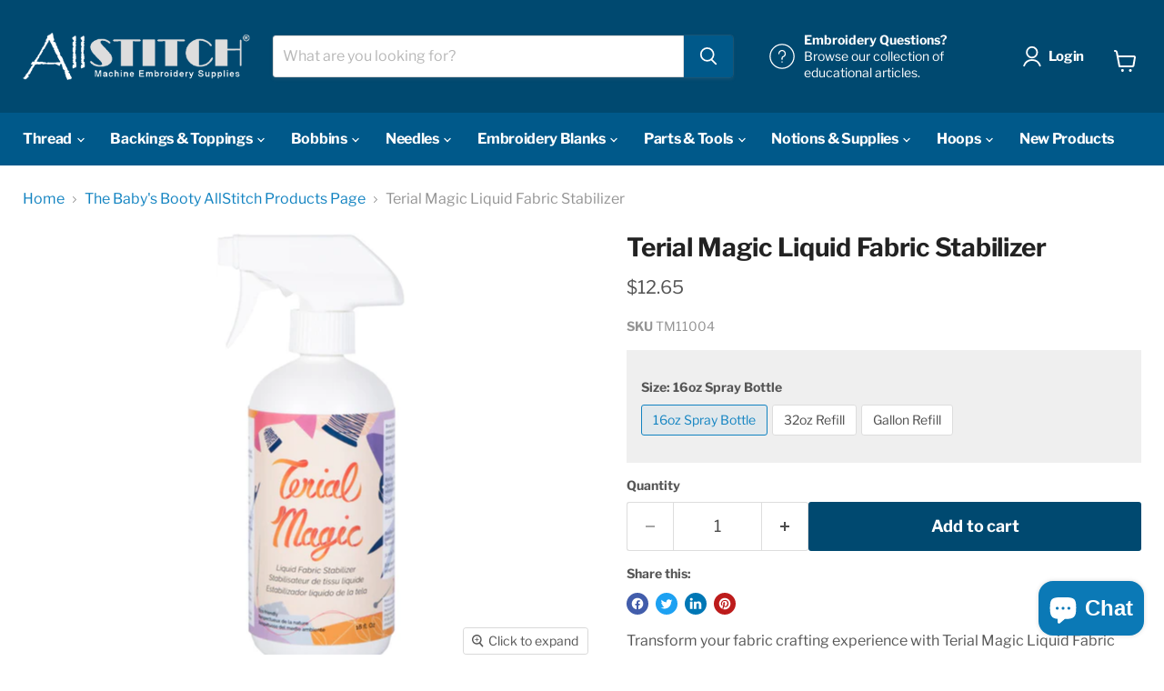

--- FILE ---
content_type: text/html; charset=utf-8
request_url: https://allstitch.com/collections/all/products/terial-magic-liquid-fabric-stabilizer-16oz-spray-bottle?view=recently-viewed
body_size: 1517
content:






















  

  

  
















<li
  class="productgrid--item  imagestyle--medium        product-recently-viewed-card    show-actions--mobile"
  data-product-item
  data-product-quickshop-url="/products/terial-magic-liquid-fabric-stabilizer-16oz-spray-bottle"
  
    data-recently-viewed-card
  
>
  <div class="productitem" data-product-item-content>
    
    
    
    

    

    

    <div class="productitem__container">
      <div class="product-recently-viewed-card-time" data-product-handle="terial-magic-liquid-fabric-stabilizer-16oz-spray-bottle">
      <button
        class="product-recently-viewed-card-remove"
        aria-label="close"
        data-remove-recently-viewed
      >
        


                                                                      <svg class="icon-remove "    aria-hidden="true"    focusable="false"    role="presentation"    xmlns="http://www.w3.org/2000/svg" width="10" height="10" viewBox="0 0 10 10" xmlns="http://www.w3.org/2000/svg">      <path fill="currentColor" d="M6.08785659,5 L9.77469752,1.31315906 L8.68684094,0.225302476 L5,3.91214341 L1.31315906,0.225302476 L0.225302476,1.31315906 L3.91214341,5 L0.225302476,8.68684094 L1.31315906,9.77469752 L5,6.08785659 L8.68684094,9.77469752 L9.77469752,8.68684094 L6.08785659,5 Z"></path>    </svg>                                              

      </button>
    </div>

      <div class="productitem__image-container">
        <a
          class="productitem--image-link"
          href="/products/terial-magic-liquid-fabric-stabilizer-16oz-spray-bottle"
          aria-label="/products/terial-magic-liquid-fabric-stabilizer-16oz-spray-bottle"
          tabindex="-1"
          data-product-page-link
        >
          <figure
            class="productitem--image"
            data-product-item-image
            
          >
            
              
              

  
    <noscript data-rimg-noscript>
      <img
        
          src="//allstitch.com/cdn/shop/products/shopping_512x1175.webp?v=1654785010"
        

        alt="Terial Magic Liquid Fabric Stabilizer"
        data-rimg="noscript"
        srcset="//allstitch.com/cdn/shop/products/shopping_512x1175.webp?v=1654785010 1x, //allstitch.com/cdn/shop/products/shopping_1024x2350.webp?v=1654785010 2x, //allstitch.com/cdn/shop/products/shopping_1434x3290.webp?v=1654785010 2.8x"
        class="productitem--image-primary"
        
        
      >
    </noscript>
  

  <img
    
      src="//allstitch.com/cdn/shop/products/shopping_512x1175.webp?v=1654785010"
    
    alt="Terial Magic Liquid Fabric Stabilizer"

    
      data-rimg="lazy"
      data-rimg-scale="1"
      data-rimg-template="//allstitch.com/cdn/shop/products/shopping_{size}.webp?v=1654785010"
      data-rimg-max="1438x3300"
      data-rimg-crop="false"
      
      srcset="data:image/svg+xml;utf8,<svg%20xmlns='http://www.w3.org/2000/svg'%20width='512'%20height='1175'></svg>"
    

    class="productitem--image-primary"
    
    
  >



  <div data-rimg-canvas></div>


            

            



























          </figure>
        </a>
      </div><div class="productitem--info">
        
          
        

        

        <h2 class="productitem--title">
          <a href="/products/terial-magic-liquid-fabric-stabilizer-16oz-spray-bottle" data-product-page-link>
            Terial Magic Liquid Fabric Stabilizer
          </a>
        </h2>

        
          
        

        
          






























<div class="price productitem__price ">
  
    <div
      class="price__compare-at "
      data-price-compare-container
    >

      
        <span class="money price__original" data-price-original></span>
      
    </div>


    
      
      <div class="price__compare-at--hidden" data-compare-price-range-hidden>
        
          <span class="visually-hidden">Original price</span>
          <span class="money price__compare-at--min" data-price-compare-min>
            $12.65
          </span>
          -
          <span class="visually-hidden">Original price</span>
          <span class="money price__compare-at--max" data-price-compare-max>
            $54.99
          </span>
        
      </div>
      <div class="price__compare-at--hidden" data-compare-price-hidden>
        <span class="visually-hidden">Original price</span>
        <span class="money price__compare-at--single" data-price-compare>
          
        </span>
      </div>
    
  

  <div class="price__current  " data-price-container>

    

    
      
      
        
          <span class="money price__current--min" data-price-min>$12.65</span>
          -
          <span class="money price__current--max" data-price-max>$54.99</span>
        
      
    
    
  </div>

  
    
    <div class="price__current--hidden" data-current-price-range-hidden>
      
        <span class="money price__current--min" data-price-min>$12.65</span>
        -
        <span class="money price__current--max" data-price-max>$54.99</span>
      
    </div>
    <div class="price__current--hidden" data-current-price-hidden>
      <span class="visually-hidden">Current price</span>
      <span class="money" data-price>
        $12.65
      </span>
    </div>
  

  
    
    
    
    

    <div
      class="
        productitem__unit-price
        hidden
      "
      data-unit-price
    >
      <span class="productitem__total-quantity" data-total-quantity></span> | <span class="productitem__unit-price--amount money" data-unit-price-amount></span> / <span class="productitem__unit-price--measure" data-unit-price-measure></span>
    </div>
  

  
</div>


        

        
          

          
            
          
        

        
          <div class="productitem--description">
            <p>Transform your fabric crafting experience with Terial Magic Liquid Fabric Stabilizer. This innovative, easy-to-use spray turns fabric into a paper-...</p>

            
              <a
                href="/products/terial-magic-liquid-fabric-stabilizer-16oz-spray-bottle"
                class="productitem--link"
                data-product-page-link
              >
                View full details
              </a>
            
          </div>
        
      </div>

      
    </div>
  </div>

  
    <script type="application/json" data-quick-buy-settings>
      {
        "cart_redirection": false,
        "money_format": "${{amount}}"
      }
    </script>
  
</li>


--- FILE ---
content_type: text/javascript; charset=utf-8
request_url: https://allstitch.com/products/madeira-reflect-thread-silver.js
body_size: 1315
content:
{"id":6570139091011,"title":"Madeira Reflective Embroidery Thread - Silver","handle":"madeira-reflect-thread-silver","description":"\u003cp\u003eThis single-color thread reflects light in the dark and adds a surprise sparkle effect to every piece of embroidery. Its special structure consists of a polyester core wrapped in a polyamide foil and glass beads creating its reflective properties.\u003c\/p\u003e\n\u003cp\u003eREFLECT is durable and easy to run on industrial and home embroidery machines while using standard needle sizes. A great way to light up your designs and logos.\u003c\/p\u003e\n\u003cp\u003eIt can be embroidered with designs digitized for 35 or 40 weight threads. Due to the structure of the surface, the weight of the thread might vary slightly, therefore the design should be tested in advance.\u003c\/p\u003e\n\u003cp\u003e75% polyester, 25% polyamid - 547 yds\u003c\/p\u003e\n\u003cul\u003e\u003c\/ul\u003e\n\u003cp\u003eThis is not a safety rated product\u003c\/p\u003e","published_at":"2021-06-07T09:33:14-04:00","created_at":"2021-06-03T15:20:31-04:00","vendor":"Madeira Thread","type":"Embroidery Thread","tags":["Reflective Thread"],"price":5100,"price_min":5100,"price_max":5100,"available":true,"price_varies":false,"compare_at_price":null,"compare_at_price_min":0,"compare_at_price_max":0,"compare_at_price_varies":false,"variants":[{"id":39425098940483,"title":"Default Title","option1":"Default Title","option2":null,"option3":null,"sku":"442-0000","requires_shipping":true,"taxable":true,"featured_image":null,"available":true,"name":"Madeira Reflective Embroidery Thread - Silver","public_title":null,"options":["Default Title"],"price":5100,"weight":36,"compare_at_price":null,"inventory_management":"shopify","barcode":null,"quantity_rule":{"min":1,"max":null,"increment":1},"quantity_price_breaks":[],"requires_selling_plan":false,"selling_plan_allocations":[]}],"images":["\/\/cdn.shopify.com\/s\/files\/1\/0079\/7219\/2323\/products\/MadeiraReflectiveEmbroideryThrread442-0000Silver.jpg?v=1622808908","\/\/cdn.shopify.com\/s\/files\/1\/0079\/7219\/2323\/products\/MadeiraReflectiveMachineEmbroideryThrread442-0000Shiny.jpg?v=1622808937","\/\/cdn.shopify.com\/s\/files\/1\/0079\/7219\/2323\/files\/Scrappy_1080_X_1080_1.jpg?v=1761827958","\/\/cdn.shopify.com\/s\/files\/1\/0079\/7219\/2323\/products\/csm_REFLECT_KONEundSTICK_1200x850px_02_1ac0954ecc.jpg?v=1761827958","\/\/cdn.shopify.com\/s\/files\/1\/0079\/7219\/2323\/products\/MadeiraReflectEmbroideryThrreadSilver.jpg?v=1761827958"],"featured_image":"\/\/cdn.shopify.com\/s\/files\/1\/0079\/7219\/2323\/products\/MadeiraReflectiveEmbroideryThrread442-0000Silver.jpg?v=1622808908","options":[{"name":"Title","position":1,"values":["Default Title"]}],"url":"\/products\/madeira-reflect-thread-silver","media":[{"alt":"Madeira Reflective Embroidery Thread","id":20632183078979,"position":1,"preview_image":{"aspect_ratio":1.0,"height":540,"width":540,"src":"https:\/\/cdn.shopify.com\/s\/files\/1\/0079\/7219\/2323\/products\/MadeiraReflectiveEmbroideryThrread442-0000Silver.jpg?v=1622808908"},"aspect_ratio":1.0,"height":540,"media_type":"image","src":"https:\/\/cdn.shopify.com\/s\/files\/1\/0079\/7219\/2323\/products\/MadeiraReflectiveEmbroideryThrread442-0000Silver.jpg?v=1622808908","width":540},{"alt":"Madeira Reflective Embroidery Thread","id":20632185405507,"position":2,"preview_image":{"aspect_ratio":1.0,"height":540,"width":540,"src":"https:\/\/cdn.shopify.com\/s\/files\/1\/0079\/7219\/2323\/products\/MadeiraReflectiveMachineEmbroideryThrread442-0000Shiny.jpg?v=1622808937"},"aspect_ratio":1.0,"height":540,"media_type":"image","src":"https:\/\/cdn.shopify.com\/s\/files\/1\/0079\/7219\/2323\/products\/MadeiraReflectiveMachineEmbroideryThrread442-0000Shiny.jpg?v=1622808937","width":540},{"alt":null,"id":26715935211587,"position":3,"preview_image":{"aspect_ratio":1.0,"height":1080,"width":1080,"src":"https:\/\/cdn.shopify.com\/s\/files\/1\/0079\/7219\/2323\/files\/Scrappy_1080_X_1080_1.jpg?v=1761827958"},"aspect_ratio":1.0,"height":1080,"media_type":"image","src":"https:\/\/cdn.shopify.com\/s\/files\/1\/0079\/7219\/2323\/files\/Scrappy_1080_X_1080_1.jpg?v=1761827958","width":1080},{"alt":"Madeira Reflective Embroidery Thread ","id":20629966979139,"position":4,"preview_image":{"aspect_ratio":1.778,"height":675,"width":1200,"src":"https:\/\/cdn.shopify.com\/s\/files\/1\/0079\/7219\/2323\/products\/csm_REFLECT_KONEundSTICK_1200x850px_02_1ac0954ecc.jpg?v=1761827958"},"aspect_ratio":1.778,"height":675,"media_type":"image","src":"https:\/\/cdn.shopify.com\/s\/files\/1\/0079\/7219\/2323\/products\/csm_REFLECT_KONEundSTICK_1200x850px_02_1ac0954ecc.jpg?v=1761827958","width":1200},{"alt":null,"id":20705893285955,"position":5,"preview_image":{"aspect_ratio":2.595,"height":740,"width":1920,"src":"https:\/\/cdn.shopify.com\/s\/files\/1\/0079\/7219\/2323\/products\/MadeiraReflectEmbroideryThrreadSilver.jpg?v=1761827958"},"aspect_ratio":2.595,"height":740,"media_type":"image","src":"https:\/\/cdn.shopify.com\/s\/files\/1\/0079\/7219\/2323\/products\/MadeiraReflectEmbroideryThrreadSilver.jpg?v=1761827958","width":1920}],"requires_selling_plan":false,"selling_plan_groups":[]}

--- FILE ---
content_type: text/javascript; charset=utf-8
request_url: https://allstitch.com/products/terial-magic-liquid-fabric-stabilizer-16oz-spray-bottle.js
body_size: 1904
content:
{"id":4324893524035,"title":"Terial Magic Liquid Fabric Stabilizer","handle":"terial-magic-liquid-fabric-stabilizer-16oz-spray-bottle","description":"\u003cp\u003eTransform your fabric crafting experience with Terial Magic Liquid Fabric Stabilizer. This innovative, easy-to-use spray turns fabric into a paper-like material, making it perfect for embroidery, quilting, sewing, and a wide range of other craft projects. Whether you’re cutting intricate designs with a die-cutting machine or stitching detailed patterns, Terial Magic ensures your fabric stays crisp and easy to work with.\u003c\/p\u003e\n\u003ch4\u003eKey Features:\u003c\/h4\u003e\n\u003cul\u003e\n\u003cli\u003e\n\u003cstrong\u003eEnhanced Stability\u003c\/strong\u003e: Provides fabric with the firmness needed for precise cutting and stitching without fraying or stretching.\u003c\/li\u003e\n\u003cli\u003e\n\u003cstrong\u003eVersatile Applications\u003c\/strong\u003e: Ideal for appliqué, embroidery, quilting, fabric painting, and more.\u003c\/li\u003e\n\u003cli\u003e\n\u003cstrong\u003eEasy to Use\u003c\/strong\u003e: Simply spray, air dry, and iron to achieve a stabilized, paper-like texture.\u003c\/li\u003e\n\u003cli\u003e\n\u003cstrong\u003eWashable and Non-Toxic\u003c\/strong\u003e: Washes out completely with water, leaving fabric soft and flexible once again. Safe for all fabric types.\u003c\/li\u003e\n\u003cli\u003e\n\u003cstrong\u003eLarge Coverage\u003c\/strong\u003e: A single bottle treats multiple yards of fabric, offering great value for all your crafting needs.\u003c\/li\u003e\n\u003c\/ul\u003e\n\u003ch4\u003eHow to Use:\u003c\/h4\u003e\n\u003col\u003e\n\u003cli\u003e\n\u003cstrong\u003eSpray\u003c\/strong\u003e: Apply Terial Magic evenly to your fabric.\u003c\/li\u003e\n\u003cli\u003e\n\u003cstrong\u003eDry\u003c\/strong\u003e: Allow the fabric to air dry completely.\u003c\/li\u003e\n\u003cli\u003e\n\u003cstrong\u003eIron\u003c\/strong\u003e: Iron the fabric to set the stabilizer and achieve a paper-like texture.\u003c\/li\u003e\n\u003cli\u003e\n\u003cstrong\u003eCraft\u003c\/strong\u003e: Cut, sew, or paint with ease, enjoying enhanced precision and control.\u003c\/li\u003e\n\u003c\/ol\u003e\n\u003cp\u003eWhether you’re a seasoned crafter or a DIY enthusiast, Terial Magic Liquid Fabric Stabilizer is your go-to solution for achieving professional-quality results with ease. Elevate your fabric projects and enjoy the seamless creativity that Terial Magic brings to your crafting table.\u003c\/p\u003e","published_at":"2019-11-06T15:28:38-05:00","created_at":"2019-11-06T15:57:09-05:00","vendor":"Tacony","type":"Spray and Adhesives","tags":["Brand_Terial Magic","Type_Liquid Fabric Stabilizer"],"price":1265,"price_min":1265,"price_max":5499,"available":true,"price_varies":true,"compare_at_price":null,"compare_at_price_min":0,"compare_at_price_max":0,"compare_at_price_varies":false,"variants":[{"id":31072832585795,"title":"16oz Spray Bottle","option1":"16oz Spray Bottle","option2":null,"option3":null,"sku":"TM11004","requires_shipping":true,"taxable":true,"featured_image":{"id":29546385604675,"product_id":4324893524035,"position":1,"created_at":"2022-06-09T10:30:08-04:00","updated_at":"2022-06-09T10:30:10-04:00","alt":"Terial Magic Liquid Fabric Stabilizer","width":1438,"height":3300,"src":"https:\/\/cdn.shopify.com\/s\/files\/1\/0079\/7219\/2323\/products\/shopping.webp?v=1654785010","variant_ids":[31072832585795]},"available":true,"name":"Terial Magic Liquid Fabric Stabilizer - 16oz Spray Bottle","public_title":"16oz Spray Bottle","options":["16oz Spray Bottle"],"price":1265,"weight":612,"compare_at_price":null,"inventory_management":"shopify","barcode":"8.70538E+11","featured_media":{"alt":"Terial Magic Liquid Fabric Stabilizer","id":21975175364675,"position":1,"preview_image":{"aspect_ratio":0.436,"height":3300,"width":1438,"src":"https:\/\/cdn.shopify.com\/s\/files\/1\/0079\/7219\/2323\/products\/shopping.webp?v=1654785010"}},"quantity_rule":{"min":1,"max":null,"increment":1},"quantity_price_breaks":[],"requires_selling_plan":false,"selling_plan_allocations":[]},{"id":31072832618563,"title":"32oz Refill","option1":"32oz Refill","option2":null,"option3":null,"sku":"TM11005","requires_shipping":true,"taxable":true,"featured_image":{"id":13566682169411,"product_id":4324893524035,"position":2,"created_at":"2019-12-03T07:31:01-05:00","updated_at":"2022-06-09T10:30:10-04:00","alt":"Terial Magic Liquid Fabric Stabilizer","width":905,"height":2264,"src":"https:\/\/cdn.shopify.com\/s\/files\/1\/0079\/7219\/2323\/products\/tm11005_Terial_Magic_Liquid_Fabric_Stabilizer_32oz_refill.jpg?v=1654785010","variant_ids":[31072832618563]},"available":true,"name":"Terial Magic Liquid Fabric Stabilizer - 32oz Refill","public_title":"32oz Refill","options":["32oz Refill"],"price":1975,"weight":1021,"compare_at_price":null,"inventory_management":"shopify","barcode":"8.70538E+11","featured_media":{"alt":"Terial Magic Liquid Fabric Stabilizer","id":5739600085059,"position":2,"preview_image":{"aspect_ratio":0.4,"height":2264,"width":905,"src":"https:\/\/cdn.shopify.com\/s\/files\/1\/0079\/7219\/2323\/products\/tm11005_Terial_Magic_Liquid_Fabric_Stabilizer_32oz_refill.jpg?v=1654785010"}},"quantity_rule":{"min":1,"max":null,"increment":1},"quantity_price_breaks":[],"requires_selling_plan":false,"selling_plan_allocations":[]},{"id":31097145819203,"title":"Gallon Refill","option1":"Gallon Refill","option2":null,"option3":null,"sku":"TM11003","requires_shipping":true,"taxable":true,"featured_image":{"id":13566682660931,"product_id":4324893524035,"position":3,"created_at":"2019-12-03T07:31:10-05:00","updated_at":"2022-06-09T10:30:10-04:00","alt":"Terial Magic Liquid Fabric Stabilizer","width":1738,"height":2472,"src":"https:\/\/cdn.shopify.com\/s\/files\/1\/0079\/7219\/2323\/products\/tm11003_Terial_Magic_Liquid_Fabric_Stabilizer_gallon_refill.jpg?v=1654785010","variant_ids":[31097145819203]},"available":true,"name":"Terial Magic Liquid Fabric Stabilizer - Gallon Refill","public_title":"Gallon Refill","options":["Gallon Refill"],"price":5499,"weight":4196,"compare_at_price":null,"inventory_management":"shopify","barcode":"8.53684E+11","featured_media":{"alt":"Terial Magic Liquid Fabric Stabilizer","id":5739600576579,"position":3,"preview_image":{"aspect_ratio":0.703,"height":2472,"width":1738,"src":"https:\/\/cdn.shopify.com\/s\/files\/1\/0079\/7219\/2323\/products\/tm11003_Terial_Magic_Liquid_Fabric_Stabilizer_gallon_refill.jpg?v=1654785010"}},"quantity_rule":{"min":1,"max":null,"increment":1},"quantity_price_breaks":[],"requires_selling_plan":false,"selling_plan_allocations":[]}],"images":["\/\/cdn.shopify.com\/s\/files\/1\/0079\/7219\/2323\/products\/shopping.webp?v=1654785010","\/\/cdn.shopify.com\/s\/files\/1\/0079\/7219\/2323\/products\/tm11005_Terial_Magic_Liquid_Fabric_Stabilizer_32oz_refill.jpg?v=1654785010","\/\/cdn.shopify.com\/s\/files\/1\/0079\/7219\/2323\/products\/tm11003_Terial_Magic_Liquid_Fabric_Stabilizer_gallon_refill.jpg?v=1654785010","\/\/cdn.shopify.com\/s\/files\/1\/0079\/7219\/2323\/products\/terialuses2.png?v=1708009383","\/\/cdn.shopify.com\/s\/files\/1\/0079\/7219\/2323\/products\/terialuses1.png?v=1708009383","\/\/cdn.shopify.com\/s\/files\/1\/0079\/7219\/2323\/products\/terialuses3.png?v=1708009383","\/\/cdn.shopify.com\/s\/files\/1\/0079\/7219\/2323\/products\/terialuses4.png?v=1708009383","\/\/cdn.shopify.com\/s\/files\/1\/0079\/7219\/2323\/products\/terialuses5.png?v=1708009383","\/\/cdn.shopify.com\/s\/files\/1\/0079\/7219\/2323\/products\/terialuses6.png?v=1708009383"],"featured_image":"\/\/cdn.shopify.com\/s\/files\/1\/0079\/7219\/2323\/products\/shopping.webp?v=1654785010","options":[{"name":"Size","position":1,"values":["16oz Spray Bottle","32oz Refill","Gallon Refill"]}],"url":"\/products\/terial-magic-liquid-fabric-stabilizer-16oz-spray-bottle","media":[{"alt":"Terial Magic Liquid Fabric Stabilizer","id":21975175364675,"position":1,"preview_image":{"aspect_ratio":0.436,"height":3300,"width":1438,"src":"https:\/\/cdn.shopify.com\/s\/files\/1\/0079\/7219\/2323\/products\/shopping.webp?v=1654785010"},"aspect_ratio":0.436,"height":3300,"media_type":"image","src":"https:\/\/cdn.shopify.com\/s\/files\/1\/0079\/7219\/2323\/products\/shopping.webp?v=1654785010","width":1438},{"alt":"Terial Magic Liquid Fabric Stabilizer","id":5739600085059,"position":2,"preview_image":{"aspect_ratio":0.4,"height":2264,"width":905,"src":"https:\/\/cdn.shopify.com\/s\/files\/1\/0079\/7219\/2323\/products\/tm11005_Terial_Magic_Liquid_Fabric_Stabilizer_32oz_refill.jpg?v=1654785010"},"aspect_ratio":0.4,"height":2264,"media_type":"image","src":"https:\/\/cdn.shopify.com\/s\/files\/1\/0079\/7219\/2323\/products\/tm11005_Terial_Magic_Liquid_Fabric_Stabilizer_32oz_refill.jpg?v=1654785010","width":905},{"alt":"Terial Magic Liquid Fabric Stabilizer","id":5739600576579,"position":3,"preview_image":{"aspect_ratio":0.703,"height":2472,"width":1738,"src":"https:\/\/cdn.shopify.com\/s\/files\/1\/0079\/7219\/2323\/products\/tm11003_Terial_Magic_Liquid_Fabric_Stabilizer_gallon_refill.jpg?v=1654785010"},"aspect_ratio":0.703,"height":2472,"media_type":"image","src":"https:\/\/cdn.shopify.com\/s\/files\/1\/0079\/7219\/2323\/products\/tm11003_Terial_Magic_Liquid_Fabric_Stabilizer_gallon_refill.jpg?v=1654785010","width":1738},{"alt":"Terial Magic Liquid Fabric Stabilizer","id":24127627853891,"position":4,"preview_image":{"aspect_ratio":1.333,"height":360,"width":480,"src":"https:\/\/cdn.shopify.com\/s\/files\/1\/0079\/7219\/2323\/files\/preview_images\/hqdefault_84a05975-bd39-4ff1-a3f6-98420ba7fa50.jpg?v=1708009275"},"aspect_ratio":1.77,"external_id":"llkBtE9L_fE","host":"youtube","media_type":"external_video"},{"alt":"Terial Magic Liquid Fabric Stabilizer","id":24127630737475,"position":5,"preview_image":{"aspect_ratio":1.333,"height":360,"width":480,"src":"https:\/\/cdn.shopify.com\/s\/files\/1\/0079\/7219\/2323\/files\/preview_images\/hqdefault_c61501aa-3db9-4c19-abf9-9c9466c895c8.jpg?v=1708009376"},"aspect_ratio":1.77,"external_id":"k8qNNqnDhZg","host":"youtube","media_type":"external_video"},{"alt":"Terial Magic Liquid Fabric Stabilizer","id":21975206363203,"position":6,"preview_image":{"aspect_ratio":1.0,"height":1000,"width":1000,"src":"https:\/\/cdn.shopify.com\/s\/files\/1\/0079\/7219\/2323\/products\/terialuses2.png?v=1708009383"},"aspect_ratio":1.0,"height":1000,"media_type":"image","src":"https:\/\/cdn.shopify.com\/s\/files\/1\/0079\/7219\/2323\/products\/terialuses2.png?v=1708009383","width":1000},{"alt":"Terial Magic Liquid Fabric Stabilizer","id":21975204134979,"position":7,"preview_image":{"aspect_ratio":1.0,"height":1000,"width":1000,"src":"https:\/\/cdn.shopify.com\/s\/files\/1\/0079\/7219\/2323\/products\/terialuses1.png?v=1708009383"},"aspect_ratio":1.0,"height":1000,"media_type":"image","src":"https:\/\/cdn.shopify.com\/s\/files\/1\/0079\/7219\/2323\/products\/terialuses1.png?v=1708009383","width":1000},{"alt":"Terial Magic Liquid Fabric Stabilizer","id":21975207280707,"position":8,"preview_image":{"aspect_ratio":1.0,"height":1000,"width":1000,"src":"https:\/\/cdn.shopify.com\/s\/files\/1\/0079\/7219\/2323\/products\/terialuses3.png?v=1708009383"},"aspect_ratio":1.0,"height":1000,"media_type":"image","src":"https:\/\/cdn.shopify.com\/s\/files\/1\/0079\/7219\/2323\/products\/terialuses3.png?v=1708009383","width":1000},{"alt":"Terial Magic Liquid Fabric Stabilizer","id":21975207673923,"position":9,"preview_image":{"aspect_ratio":1.0,"height":1000,"width":1000,"src":"https:\/\/cdn.shopify.com\/s\/files\/1\/0079\/7219\/2323\/products\/terialuses4.png?v=1708009383"},"aspect_ratio":1.0,"height":1000,"media_type":"image","src":"https:\/\/cdn.shopify.com\/s\/files\/1\/0079\/7219\/2323\/products\/terialuses4.png?v=1708009383","width":1000},{"alt":"Terial Magic Liquid Fabric Stabilizer","id":21975207936067,"position":10,"preview_image":{"aspect_ratio":1.0,"height":1000,"width":1000,"src":"https:\/\/cdn.shopify.com\/s\/files\/1\/0079\/7219\/2323\/products\/terialuses5.png?v=1708009383"},"aspect_ratio":1.0,"height":1000,"media_type":"image","src":"https:\/\/cdn.shopify.com\/s\/files\/1\/0079\/7219\/2323\/products\/terialuses5.png?v=1708009383","width":1000},{"alt":"Terial Magic Liquid Fabric Stabilizer","id":21975208427587,"position":11,"preview_image":{"aspect_ratio":1.0,"height":1000,"width":1000,"src":"https:\/\/cdn.shopify.com\/s\/files\/1\/0079\/7219\/2323\/products\/terialuses6.png?v=1708009383"},"aspect_ratio":1.0,"height":1000,"media_type":"image","src":"https:\/\/cdn.shopify.com\/s\/files\/1\/0079\/7219\/2323\/products\/terialuses6.png?v=1708009383","width":1000}],"requires_selling_plan":false,"selling_plan_groups":[]}

--- FILE ---
content_type: text/javascript
request_url: https://allstitch.com/cdn/shop/t/8/assets/axis80.js?v=109822981968868721521768593482
body_size: -27
content:
$(function(){$(document).on("click",".product-gallery--image-thumbnail",function(){const clickedElement=$(this),sku=$(this).data("axis80-sku"),variant=$(this).data("axis80-variant-id"),thumbnailOption1=$(this).data("axis80-option1"),thumbnailOption2=$(this).data("axis80-option2"),thumbnailOption3=$(this).data("axis80-option3"),outOfStockHtml='<div class="axis80-out-of-stock" style="position: absolute !important; top: 32px !important; left: 0 !important; width: 79px !important; z-index: 1 !important; height: 22px !important; background-color: #b00 !important"><p style="color: #fff !important; font-size: 12px !important; margin: 0 !important; line-height: 21px !important">Out of Stock</p></div>';var newUrl=replaceUrlParam(window.location.href,"variant",variant);$(".axis80-out-of-stock").remove(),thumbnailOption1!=""&&thumbnailOption1!=null&&$('[data-variant-option-value-index="0"]').each(function(index){$(this).attr("value")===thumbnailOption1&&($(this).prop("disabled")?clickedElement.append(outOfStockHtml):($(this).click(),history.replaceState({},"foo",newUrl)))}),thumbnailOption2!=""&&thumbnailOption2!=null&&$('[data-variant-option-value-index="1"]').each(function(index){$(this).attr("value")===thumbnailOption2&&($(this).prop("disabled")?clickedElement.append(outOfStockHtml):($(this).click(),history.replaceState({},"foo",newUrl)))}),thumbnailOption3!=""&&thumbnailOption3!=null&&$('[data-variant-option-value-index="2"]').each(function(index){$(this).attr("value")===thumbnailOption3&&($(this).prop("disabled")?clickedElement.append(outOfStockHtml):($(this).click(),history.replaceState({},"foo",newUrl)))})}),$(document).on("click","#axis80-cart-addon-atc",function(e){e.preventDefault(),Shopify.addItem(19469487767619,1,function(){document.location.href="/cart"})})});function axis80EscapeQuotes(text){return text.toString().replace(/"/g,'\\"')}function replaceUrlParam(url,paramName,paramValue){paramValue==null&&(paramValue="");var pattern=new RegExp("\\b("+paramName+"=).*?(&|#|$)");return url.search(pattern)>=0?url.replace(pattern,"$1"+paramValue+"$2"):(url=url.replace(/[?#]$/,""),url+(url.indexOf("?")>0?"&":"?")+paramName+"="+paramValue)}function fireChangeEvent(myElement){if("createEvent"in document){var evt=document.createEvent("HTMLEvents");evt.initEvent("change",!0,!0),myElement.dispatchEvent(evt)}else myElement.fireEvent("onchange")}
//# sourceMappingURL=/cdn/shop/t/8/assets/axis80.js.map?v=109822981968868721521768593482
